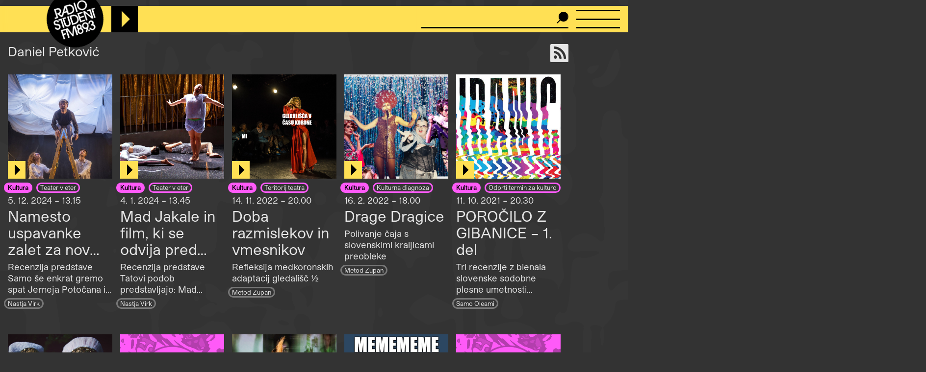

--- FILE ---
content_type: text/html; charset=UTF-8
request_url: https://radiostudent.si/ustvarjalci/daniel-petkovi%C4%87
body_size: 8155
content:
<!DOCTYPE html>
<html lang="sl" dir="ltr" prefix="og: https://ogp.me/ns#">
  <head>
    <meta charset="utf-8" />
<script>var _paq = _paq || [];(function(){var u=(("https:" == document.location.protocol) ? "https://anal.radiostudent.si/" : "http://anal.radiostudent.si/");_paq.push(["setSiteId", "1"]);_paq.push(["setTrackerUrl", u+"matomo.php"]);_paq.push(["setDoNotTrack", 1]);if (!window.matomo_search_results_active) {_paq.push(["trackPageView"]);}_paq.push(["setIgnoreClasses", ["no-tracking","colorbox"]]);_paq.push(["enableLinkTracking"]);var d=document,g=d.createElement("script"),s=d.getElementsByTagName("script")[0];g.type="text/javascript";g.defer=true;g.async=true;g.src=u+"matomo.js";s.parentNode.insertBefore(g,s);})();</script>
<meta name="robots" content="index, follow" />
<link rel="canonical" href="https://radiostudent.si/ustvarjalci/daniel-petkovi%C4%87" />
<meta property="og:site_name" content="Radio Študent" />
<meta property="og:url" content="https://radiostudent.si/ustvarjalci/daniel-petkovi%C4%87" />
<meta name="twitter:card" content="summary" />
<meta name="twitter:site" content="@radiostudent" />
<meta name="twitter:title" content="Daniel Petković" />
<meta name="twitter:creator" content="@radiostudent" />
<meta name="Generator" content="Drupal 11 (https://www.drupal.org)" />
<meta name="MobileOptimized" content="width" />
<meta name="HandheldFriendly" content="true" />
<meta name="viewport" content="width=device-width, initial-scale=1.0" />
<link rel="icon" href="/sites/default/files/favicon_3.ico" type="image/vnd.microsoft.icon" />

    <meta name="theme-color" content="#ffd200" />
    <title>Daniel Petković | Radio Študent</title>
    <link rel="stylesheet" media="all" href="/sites/default/files/css/css_7QG5zM5fhf5SlkHakfQIfcJ5YBR4EbU1Rs7csXeG3E0.css?delta=0&amp;language=sl&amp;theme=ereshnv&amp;include=eJw9i1EOgzAMQy-UNUdCbZOxipCgpGVw-6Ex7cd-1pPrwtS6-ZRrNadmin9KTzftrATVxLzYgZvkpsDO8dIdZ7GS5RH9lKYz8NGvXpB8bFnSb4LHtDd-B14vG145IM7ovGLJwXC7b6bVaAh_AAYsOmg" />
<link rel="stylesheet" media="all" href="/sites/default/files/css/css_6-hHNKz8IBFZZFIaH044v5LJjm1c4Kz9JBD-o0CvYnI.css?delta=1&amp;language=sl&amp;theme=ereshnv&amp;include=eJw9i1EOgzAMQy-UNUdCbZOxipCgpGVw-6Ex7cd-1pPrwtS6-ZRrNadmin9KTzftrATVxLzYgZvkpsDO8dIdZ7GS5RH9lKYz8NGvXpB8bFnSb4LHtDd-B14vG145IM7ovGLJwXC7b6bVaAh_AAYsOmg" />

    
  </head>

  <body class="taxonomy-term-bundle-avtorji path-taxonomy" temna-tema>
    
    <header class="layout-header" role="banner">
  <div id="block-ereshnv-branding">
  
    
        <a href="/" rel="home">
      <img src="/themes/custom/ereshnv/logo.svg" alt="Vstopna stran" fetchpriority="high" />
    </a>
      
</div>


  <div id="player-container"></div>
  <div class="search-bar">
    <form action="/iskanje" method="GET">
      <input name="niz" type="text">
      <input type="submit" style="display: none">
    </form>
  </div>
  <details id="nav-meni">
    <summary>
      <div id="menu-btn">
        <span></span>
        <span></span>
        <span></span>
      </div>
    </summary>

    <div class="layout-sidemenu">
      <nav role="navigation">
        <ul>
          <li>
            <a href="/" data-drupal-link-system-path="<front>" class="is-active">Vstopna stran</a>
          </li>
        </ul>
      </nav>
      <nav id="search-sidemenu-container">
        <ul>
          <li>
            <form action="/iskanje" method="GET" id="search-sidemenu">
              <input name="niz" type="text" placeholder="Išči">
            </form>
          </li>
        </ul>
      </nav>
      <nav role="navigation" aria-labelledby="block-mainnavigation-menu" id="block-mainnavigation">
            
  <h2 class="visually-hidden" id="block-mainnavigation-menu">Navigacijski meni</h2>
  

        <button class="zapri-meni"></button>
              <ul>
              <li>
        <a href="/program" data-drupal-link-system-path="program">Program</a>
              </li>
          <li>
        <a href="/politika" data-drupal-link-system-path="taxonomy/term/125">Politika</a>
              </li>
          <li>
        <a href="/glasba" data-drupal-link-system-path="taxonomy/term/123">Glasba</a>
              </li>
          <li>
        <a href="/kultura" data-drupal-link-system-path="taxonomy/term/127">Kultura</a>
              </li>
          <li>
        <a href="/druzba" data-drupal-link-system-path="taxonomy/term/126">Družba</a>
              </li>
          <li>
        <a href="/univerza" data-drupal-link-system-path="taxonomy/term/38002">Univerza</a>
              </li>
          <li>
        <a href="/znanost" data-drupal-link-system-path="taxonomy/term/46552">Znanost</a>
              </li>
          <li>
        <a href="/rtvs-prispevki" data-drupal-link-system-path="rtvs-prispevki">RTVŠ</a>
              </li>
          <li>
        <a href="/ostalo" title="Ostale vsebine" data-drupal-link-system-path="taxonomy/term/6161">Ostalo</a>
              </li>
          <li>
        <a href="/glasbena-oprema" data-drupal-link-system-path="glasbena-oprema">Glasbena oprema</a>
              </li>
          <li>
        <a href="/rs-hit" data-drupal-link-system-path="rs-hit">RŠ hit</a>
              </li>
          <li>
        <a href="/danasnji-mestni-napovednik" data-drupal-link-system-path="danasnji-mestni-napovednik">Mestni napovednik</a>
              </li>
          <li>
        <a href="/glasbeno-dogajanje" data-drupal-link-system-path="node/16553">Koncertni zapovednik</a>
              </li>
          <li>
        <a href="/#nedavni-komentarji" data-drupal-link-system-path="&lt;front&gt;">Komentarji</a>
              </li>
          <li>
        <a href="https://old.radiostudent.si" target="_blank" rel="noopener">Arhiv</a>
              </li>
          <li>
        <a href="https://radiostudent.si/donacije" target="_blank" rel="noopener">Podpri RŠ</a>
              </li>
          <li>
        <a href="https://trgovina.radiostudent.si" target="_blank" rel="noopener">Trgovina</a>
              </li>
        </ul>
  

  </nav>
<nav role="navigation" aria-labelledby="block-sociallinks-menu" id="block-sociallinks">
            
  <h2 class="visually-hidden" id="block-sociallinks-menu">Social links</h2>
  

                <ul class="clearfix">
              <li>
          <a target="_blank" href="https://obvestila.radiostudent.si/subscription/oNzBJAlbKM?locale=sl-SI">
            <i class="fa fa-envelope"></i>
          </a>
        </li>
              <li>
          <a target="_blank" href="https://zars.bandcamp.com/">
            <i class="fa fa-bandcamp"></i>
          </a>
        </li>
              <li>
          <a target="_blank" href="https://www.youtube.com/user/radiostudent893">
            <i class="fa fa-youtube"></i>
          </a>
        </li>
              <li>
          <a target="_blank" href="https://twitter.com/radiostudent">
            <i class="fa fa-twitter"></i>
          </a>
        </li>
              <li>
          <a target="_blank" href="https://www.facebook.com/radiostudent89.3">
            <i class="fa fa-facebook"></i>
          </a>
        </li>
              <li>
          <a target="_blank" href="https://www.instagram.com/radiostudent/">
            <i class="fa fa-instagram"></i>
          </a>
        </li>
              <li>
          <a target="_blank" href="https://vimeo.com/channels/radio">
            <i class="fa fa-vimeo"></i>
          </a>
        </li>
          </ul>
  

  </nav>
<nav role="navigation" aria-labelledby="block-ereshnv-vmesnik-menu" id="block-ereshnv-vmesnik">
            
  <h2 class="visually-hidden" id="block-ereshnv-vmesnik-menu">Vmesnik</h2>
  

                <ul class="clearfix">
              <li>
          <a href="#spremeni-temo">
            <i class="fa fa-adjust"></i>
          </a>
        </li>
          </ul>
  

  </nav>


    </div>
    <div class="sidemenu-bg"></div>
  </details>
  <div class="rep"></div>
</header>

<div class="body-container">
  <div id="layout-main-overlay"></div>
  <main role="main">
    <div data-drupal-messages-fallback class="hidden"></div>


    <div class="views-element-container" id="block-opis-oddaje-block">
  
    
    <div><div class="view view-opis-oddaje view-id-opis_oddaje view-display-id-block_1 js-view-dom-id-ec7941d7210903e2925adc5cfd2cc7ef533ef08b3ab9a53be919ab8a68d6a9da">
  
  
  
        
      <div class="views-row"><div class="views-field views-field-nothing">  <a href="https://radiostudent.si/ustvarjalci/daniel-petkovi%C4%87/podcast" target="_blank" rel="noopener"><i class="fa fa-rss" title="Naroči se na podcast"></i></a></div><div class="views-field views-field-name">  Daniel Petković</div><div class="views-field views-field-description__value">  </div></div>

    
        </div>
</div>

  </div>
<div id="block-ereshnv-system-main">
  
    
    <div class="views-element-container"><div class="view view-taxonomy-term view-id-taxonomy_term view-display-id-page_1 js-view-dom-id-d3b7de9a92658c6c379ca92ef07352478bab090524b6236153ff438bcdb31c64">
  
  
  
        
      <div class="views-view-grid-container">
  <div class="views-view-grid">
            <div class="views-item"><div class="node node--type-prispevek node--is-teaser node--promoted node--view-mode-teaser kategorija-">
  
<div  class="glava">
        <div class="field field--name-field-slika-media field--type-entity-reference field--label-hidden field__item"><div>
  
              <div class="field field--name-field-media-image field--type-image field--label-hidden field__item">  <a href="/kultura/teater-v-eter/namesto-uspavanke-zalet-za-nov-dan" hreflang="sl">


<img loading="lazy" src="/sites/default/files/styles/thumbnail_grid/public/2024-12/samo-se-enkrat-gremo-spat-18-v.jpg?h=0b2914c5&amp;itok=1gWz_BXm" width="420" height="420" alt="" class="image image-style-thumbnail-grid" />


</a>
</div>
      <div class="field field--name-field-avtorstvo-slike field--type-string field--label-hidden">
  <div>Vir: Foto: Igor Huzbašić (Mini teater)</div>
</div>

</div>
</div>
            <div class="field field--name-field-posnetek-oddaje field--type-entity-reference field--label-hidden field__item"><div>
  
    <div class="field field--name-field-media-audio-file field--type-file field--label-visually_hidden">
    <div class="field__label visually-hidden">Audio file</div>
              <div class="field__item"><audio-file controls="controls" node-title="Namesto uspavanke zalet za nov dan" node-url="/kultura/teater-v-eter/namesto-uspavanke-zalet-za-nov-dan" naslov="Namesto uspavanke zalet za nov dan">
  <a href="/sites/default/files/posnetki/teater-v-eter/2024-12-05-teater-v-eter-namesto-uspavanke-zalet-za-nov-dan.mp3" target="_blank">
    Namesto uspavanke zalet za nov dan
  </a>
</audio-file>
</div>
          </div>

</div>
</div>
      
  </div>  <div class="field field--name-field-oddaja-tip field--type-entity-reference field--label-hidden field__items">
                      <div class="field__item kategorija-127 oddaja-level-0 krovna-kategorija je-kategorija oddaja-tip-127"><a href="/kultura" hreflang="sl">Kultura</a></div>
                      <div class="field__item kategorija-127 oddaja-level-2 je-kategorija oddaja-tip-34"><a href="/kultura/teater-v-eter" hreflang="sl">Teater v eter</a></div>
      </div>
            <div class="field field--name-field-v-etru field--type-datetime field--label-hidden field__item">5. 12. 2024 – 13.15
</div>
      <div class="field field--name-title field--type-string field--label-hidden"><a href="/kultura/teater-v-eter/namesto-uspavanke-zalet-za-nov-dan" hreflang="sl">Namesto uspavanke zalet za nov dan</a></div>
            <div class="field field--name-field-podnaslov field--type-string field--label-hidden field__item">Recenzija predstave Samo še enkrat gremo spat Jerneja Potočana in avtorske ekipe</div>
            <div class="field field--name-uid field--type-string field--label-hidden"><a href="/ljudje/nastja-virk" hreflang="sl">Nastja Virk</a></div>
  
</div>
</div>
        <div class="views-item"><div class="node node--type-prispevek node--is-teaser node--promoted node--view-mode-teaser kategorija-">
  
<div  class="glava">
        <div class="field field--name-field-slika-media field--type-entity-reference field--label-hidden field__item"><div>
  
              <div class="field field--name-field-media-image field--type-image field--label-hidden field__item">  <a href="/kultura/teater-v-eter/mad-jakale-in-film-ki-se-odvija-pred-nasimi-ocmi" hreflang="sl">


<img loading="lazy" src="/sites/default/files/styles/thumbnail_grid/public/slike/2024-01-04-mad-jakale-in-film-ki-se-odvija-pred-nasimi-ocmi-156402.jpg?h=c11c9c1d&amp;itok=MvCfCvtA" width="420" height="420" class="image image-style-thumbnail-grid" />


</a>
</div>
      
</div>
</div>
            <div class="field field--name-field-posnetek-oddaje field--type-entity-reference field--label-hidden field__item"><div>
  
    <div class="field field--name-field-media-audio-file field--type-file field--label-visually_hidden">
    <div class="field__label visually-hidden">Audio file</div>
              <div class="field__item"><audio-file controls="controls" node-title="Mad Jakale in film, ki se odvija pred našimi očmi" node-url="/kultura/teater-v-eter/mad-jakale-in-film-ki-se-odvija-pred-nasimi-ocmi">
  <a href="/sites/default/files/posnetki/teater-v-eter/2024-01-04-teater-v-eter-mad-jakale-in-film-ki-se-odvija-pred-nasimi-ocmi.mp3" target="_blank">
    Predvajaj
  </a>
</audio-file>
</div>
          </div>

</div>
</div>
      
  </div>  <div class="field field--name-field-oddaja-tip field--type-entity-reference field--label-hidden field__items">
                      <div class="field__item kategorija-127 oddaja-level-0 krovna-kategorija je-kategorija oddaja-tip-127"><a href="/kultura" hreflang="sl">Kultura</a></div>
                      <div class="field__item kategorija-127 oddaja-level-2 je-kategorija oddaja-tip-34"><a href="/kultura/teater-v-eter" hreflang="sl">Teater v eter</a></div>
      </div>
            <div class="field field--name-field-v-etru field--type-datetime field--label-hidden field__item">4. 1. 2024 – 13.45
</div>
      <div class="field field--name-title field--type-string field--label-hidden"><a href="/kultura/teater-v-eter/mad-jakale-in-film-ki-se-odvija-pred-nasimi-ocmi" hreflang="sl">Mad Jakale in film, ki se odvija pred našimi očmi</a></div>
            <div class="field field--name-field-podnaslov field--type-string field--label-hidden field__item">Recenzija predstave Tatovi podob predstavljajo: Mad Jakale v filmu, ki ga nismo videli</div>
            <div class="field field--name-uid field--type-string field--label-hidden"><a href="/ljudje/nastja-virk" hreflang="sl">Nastja Virk</a></div>
  
</div>
</div>
        <div class="views-item"><div class="node node--type-prispevek node--is-teaser node--promoted node--view-mode-teaser kategorija-">
  
<div  class="glava">
        <div class="field field--name-field-slika-media field--type-entity-reference field--label-hidden field__item"><div>
  
              <div class="field field--name-field-media-image field--type-image field--label-hidden field__item">  <a href="/kultura/teritorij-teatra/doba-razmislekov-in-vmesnikov" hreflang="sl">


<img loading="lazy" src="/sites/default/files/styles/thumbnail_grid/public/slike/2022-11-14-doba-razmislekov-in-vmesnikov-143094.png?h=7e311673&amp;itok=pAOXX0m9" width="420" height="420" class="image image-style-thumbnail-grid" />


</a>
</div>
      
</div>
</div>
            <div class="field field--name-field-posnetek-oddaje field--type-entity-reference field--label-hidden field__item"><div>
  
    <div class="field field--name-field-media-audio-file field--type-file field--label-visually_hidden">
    <div class="field__label visually-hidden">Audio file</div>
              <div class="field__item"><audio-file controls="controls" node-title="Doba razmislekov in vmesnikov" node-url="/kultura/teritorij-teatra/doba-razmislekov-in-vmesnikov">
  <a href="/sites/default/files/posnetki/teritorij-teatra/2022-11-14-teritorij-teatra-doba-razmislekov-in-vmesnikov.mp3" target="_blank">
    Predvajaj
  </a>
</audio-file>
</div>
          </div>

</div>
</div>
      
  </div>  <div class="field field--name-field-oddaja-tip field--type-entity-reference field--label-hidden field__items">
                      <div class="field__item kategorija-127 oddaja-level-0 krovna-kategorija je-kategorija oddaja-tip-127"><a href="/kultura" hreflang="sl">Kultura</a></div>
                      <div class="field__item kategorija-127 oddaja-level-2 je-kategorija oddaja-tip-99"><a href="/kultura/teritorij-teatra" hreflang="sl">Teritorij teatra</a></div>
      </div>
            <div class="field field--name-field-v-etru field--type-datetime field--label-hidden field__item">14. 11. 2022 – 20.00
</div>
      <div class="field field--name-title field--type-string field--label-hidden"><a href="/kultura/teritorij-teatra/doba-razmislekov-in-vmesnikov" hreflang="sl">Doba razmislekov in vmesnikov</a></div>
            <div class="field field--name-field-podnaslov field--type-string field--label-hidden field__item">Refleksija medkoronskih adaptacij gledališč ½</div>
            <div class="field field--name-uid field--type-string field--label-hidden"><a href="/ljudje/metod-zupan" hreflang="sl">Metod Zupan</a></div>
  
</div>
</div>
        <div class="views-item"><div class="node node--type-prispevek node--is-teaser node--promoted node--view-mode-teaser kategorija-">
  
<div  class="glava">
        <div class="field field--name-field-slika-media field--type-entity-reference field--label-hidden field__item"><div>
  
              <div class="field field--name-field-media-image field--type-image field--label-hidden field__item">  <a href="/kultura/kulturna-diagnoza/drage-dragice" hreflang="sl">


<img loading="lazy" src="/sites/default/files/styles/thumbnail_grid/public/slike/2022-02-16-drage-dragice-134492.png?h=7dfb9634&amp;itok=8YUJqhxD" width="420" height="420" class="image image-style-thumbnail-grid" />


</a>
</div>
      
</div>
</div>
            <div class="field field--name-field-posnetek-oddaje field--type-entity-reference field--label-hidden field__item"><div>
  
    <div class="field field--name-field-media-audio-file field--type-file field--label-visually_hidden">
    <div class="field__label visually-hidden">Audio file</div>
              <div class="field__item"><audio-file controls="controls" node-title="Drage Dragice" node-url="/kultura/kulturna-diagnoza/drage-dragice">
  <a href="/sites/default/files/posnetki/kulturna-diagnoza/2022-02-16-kulturna-diagnoza-drage-dragice.mp3" target="_blank">
    Predvajaj
  </a>
</audio-file>
</div>
          </div>

</div>
</div>
      
  </div>  <div class="field field--name-field-oddaja-tip field--type-entity-reference field--label-hidden field__items">
                      <div class="field__item kategorija-127 oddaja-level-0 krovna-kategorija je-kategorija oddaja-tip-127"><a href="/kultura" hreflang="sl">Kultura</a></div>
                      <div class="field__item kategorija-127 oddaja-level-2 je-kategorija oddaja-tip-93706"><a href="/kultura/kulturna-diagnoza" hreflang="sl">Kulturna diagnoza</a></div>
      </div>
            <div class="field field--name-field-v-etru field--type-datetime field--label-hidden field__item">16. 2. 2022 – 18.00
</div>
      <div class="field field--name-title field--type-string field--label-hidden"><a href="/kultura/kulturna-diagnoza/drage-dragice" hreflang="sl">Drage Dragice</a></div>
            <div class="field field--name-field-podnaslov field--type-string field--label-hidden field__item">Polivanje čaja s slovenskimi kraljicami preobleke</div>
            <div class="field field--name-uid field--type-string field--label-hidden"><a href="/ljudje/metod-zupan" hreflang="sl">Metod Zupan</a></div>
  
</div>
</div>
                <div class="views-item"><div class="node node--type-prispevek node--is-teaser node--promoted node--view-mode-teaser kategorija-">
  
<div  class="glava">
        <div class="field field--name-field-slika-media field--type-entity-reference field--label-hidden field__item"><div>
  
              <div class="field field--name-field-media-image field--type-image field--label-hidden field__item">  <a href="/kultura/odprti-termin-za-kulturo/porocilo-z-gibanice-1-del" hreflang="sl">


<img loading="lazy" src="/sites/default/files/styles/thumbnail_grid/public/slike/2021-10-11-porocilo-z-gibanice-1-del-130121.jpg?h=62dee5ab&amp;itok=2YhO3qwS" width="420" height="420" class="image image-style-thumbnail-grid" />


</a>
</div>
      
</div>
</div>
            <div class="field field--name-field-posnetek-oddaje field--type-entity-reference field--label-hidden field__item"><div>
  
    <div class="field field--name-field-media-audio-file field--type-file field--label-visually_hidden">
    <div class="field__label visually-hidden">Audio file</div>
              <div class="field__item"><audio-file controls="controls" node-title="POROČILO Z GIBANICE – 1. del" node-url="/kultura/odprti-termin-za-kulturo/porocilo-z-gibanice-1-del">
  <a href="/sites/default/files/posnetki/odprti-termin-za-kulturo/2021-10-11-odprti-termin-za-kulturo-porocilo-z-gibanice-1-del.mp3" target="_blank">
    Predvajaj
  </a>
</audio-file>
</div>
          </div>

</div>
</div>
      
  </div>  <div class="field field--name-field-oddaja-tip field--type-entity-reference field--label-hidden field__items">
                      <div class="field__item kategorija-127 oddaja-level-0 krovna-kategorija je-kategorija oddaja-tip-127"><a href="/kultura" hreflang="sl">Kultura</a></div>
                      <div class="field__item kategorija-127 oddaja-level-2 je-kategorija oddaja-tip-51"><a href="/kultura/odprti-termin-za-kulturo" hreflang="sl">Odprti termin za kulturo</a></div>
      </div>
            <div class="field field--name-field-v-etru field--type-datetime field--label-hidden field__item">11. 10. 2021 – 20.30
</div>
      <div class="field field--name-title field--type-string field--label-hidden"><a href="/kultura/odprti-termin-za-kulturo/porocilo-z-gibanice-1-del" hreflang="sl">POROČILO Z GIBANICE – 1. del</a></div>
            <div class="field field--name-field-podnaslov field--type-string field--label-hidden field__item">Tri recenzije z bienala slovenske sodobne plesne umetnosti Gibanica 2021</div>
            <div class="field field--name-uid field--type-string field--label-hidden"><a href="/user/7732" hreflang="en">Samo Oleami</a></div>
  
</div>
</div>
        <div class="views-item"><div class="node node--type-prispevek node--is-teaser node--promoted node--view-mode-teaser kategorija-">
  
<div  class="glava">
        <div class="field field--name-field-slika-media field--type-entity-reference field--label-hidden field__item"><div>
  
              <div class="field field--name-field-media-image field--type-image field--label-hidden field__item">  <a href="/kultura/teater-v-eter/cigava-dezela" hreflang="sl">


<img loading="lazy" src="/sites/default/files/styles/thumbnail_grid/public/slike/2021-05-03-%C4%8Digava-de%C5%BEela-125696.jpg?h=199d8c1f&amp;itok=vr0ZlmOC" width="420" height="420" class="image image-style-thumbnail-grid" />


</a>
</div>
      
</div>
</div>
            <div class="field field--name-field-posnetek-oddaje field--type-entity-reference field--label-hidden field__item"><div>
  
    <div class="field field--name-field-media-audio-file field--type-file field--label-visually_hidden">
    <div class="field__label visually-hidden">Audio file</div>
              <div class="field__item"><audio-file controls="controls" node-title="Čigava dežela?" node-url="/kultura/teater-v-eter/cigava-dezela">
  <a href="/sites/default/files/posnetki/teater-v-eter/2021-05-03-teater-v-eter-%C4%8Digava-de%C5%BEela.mp3" target="_blank">
    Predvajaj
  </a>
</audio-file>
</div>
          </div>

</div>
</div>
      
  </div>  <div class="field field--name-field-oddaja-tip field--type-entity-reference field--label-hidden field__items">
                      <div class="field__item kategorija-127 oddaja-level-0 krovna-kategorija je-kategorija oddaja-tip-127"><a href="/kultura" hreflang="sl">Kultura</a></div>
                      <div class="field__item kategorija-127 oddaja-level-2 je-kategorija oddaja-tip-34"><a href="/kultura/teater-v-eter" hreflang="sl">Teater v eter</a></div>
      </div>
            <div class="field field--name-field-v-etru field--type-datetime field--label-hidden field__item">3. 5. 2021 – 13.30
</div>
      <div class="field field--name-title field--type-string field--label-hidden"><a href="/kultura/teater-v-eter/cigava-dezela" hreflang="sl">Čigava dežela?</a></div>
            <div class="field field--name-field-podnaslov field--type-string field--label-hidden field__item">Premlevanje vprašanj, ki si jih v predsatvi Jubilej zastavljaj En drag ansambel</div>
            <div class="field field--name-uid field--type-string field--label-hidden"><a href="/ljudje/rkhv-vajenke" hreflang="sl">RKHV Vajenke</a></div>
  
</div>
</div>
        <div class="views-item"><div class="node node--type-prispevek node--is-teaser node--promoted node--view-mode-teaser kategorija-">
  
<div  class="glava">
        <div class="field field--name-field-slika-media field--type-entity-reference field--label-hidden field__item"><div>
  
              <div class="field field--name-field-media-image field--type-image field--label-hidden field__item">  <a href="/kultura/teritorij-teatra/zganjanje-teatra" hreflang="sl">

<div class="slika-nima-avtorstva">

<img loading="lazy" class="slika-nima-avtorstva image image-style-thumbnail-grid" title="Slika nima avtorstva!" src="/sites/default/files/styles/thumbnail_grid/public/kultura.png?itok=TGehPb1K" width="420" height="420" />

</div>

</a>
</div>
      
</div>
</div>
            <div class="field field--name-field-posnetek-oddaje field--type-entity-reference field--label-hidden field__item"><div>
  
    <div class="field field--name-field-media-audio-file field--type-file field--label-visually_hidden">
    <div class="field__label visually-hidden">Audio file</div>
              <div class="field__item"><audio-file controls="controls" node-title="ZGANJANJE TEATRA" node-url="/kultura/teritorij-teatra/zganjanje-teatra">
  <a href="/sites/default/files/posnetki/teritorij-teatra/2020-10-26-teritorij-teatra-zganjanje-teatra.mp3" target="_blank">
    Predvajaj
  </a>
</audio-file>
</div>
          </div>

</div>
</div>
      
  </div>  <div class="field field--name-field-oddaja-tip field--type-entity-reference field--label-hidden field__items">
                      <div class="field__item kategorija-127 oddaja-level-0 krovna-kategorija je-kategorija oddaja-tip-127"><a href="/kultura" hreflang="sl">Kultura</a></div>
                      <div class="field__item kategorija-127 oddaja-level-2 je-kategorija oddaja-tip-99"><a href="/kultura/teritorij-teatra" hreflang="sl">Teritorij teatra</a></div>
      </div>
            <div class="field field--name-field-v-etru field--type-datetime field--label-hidden field__item">26. 10. 2020 – 20.30
</div>
      <div class="field field--name-title field--type-string field--label-hidden"><a href="/kultura/teritorij-teatra/zganjanje-teatra" hreflang="sl">ZGANJANJE TEATRA</a></div>
            <div class="field field--name-field-podnaslov field--type-string field--label-hidden field__item">O reprezentaciji oblasti in gestičnem performativu</div>
            <div class="field field--name-uid field--type-string field--label-hidden"><a href="/ljudje/varja-hrvatin" hreflang="sl">Varja Hrvatin</a></div>
  
</div>
</div>
        <div class="views-item"><div class="node node--type-prispevek node--is-teaser node--promoted node--view-mode-teaser kategorija-">
  
<div  class="glava">
        <div class="field field--name-field-slika-media field--type-entity-reference field--label-hidden field__item"><div>
  
              <div class="field field--name-field-media-image field--type-image field--label-hidden field__item">  <a href="/kultura/teater-v-eter/kje-je-moj-jaz" hreflang="sl">


<img loading="lazy" src="/sites/default/files/styles/thumbnail_grid/public/slike/2020-02-21-kje-je-moj-jaz-109977.jpg?h=10d202d3&amp;itok=yUyjuiwo" width="420" height="420" alt="" class="image image-style-thumbnail-grid" />


</a>
</div>
      <div class="field field--name-field-avtorstvo-slike field--type-string field--label-hidden">
  <div>Vir: Emanat | Foto: Nada Žgank</div>
</div>

</div>
</div>
            <div class="field field--name-field-posnetek-oddaje field--type-entity-reference field--label-hidden field__item"><div>
  
    <div class="field field--name-field-media-audio-file field--type-file field--label-visually_hidden">
    <div class="field__label visually-hidden">Audio file</div>
              <div class="field__item"><audio-file controls="controls" node-title="Kje je moj jaz?" node-url="/kultura/teater-v-eter/kje-je-moj-jaz">
  <a href="/sites/default/files/posnetki/teater-v-eter/2020-02-21-teater-v-eter-kje-je-moj-jaz.mp3" target="_blank">
    Predvajaj
  </a>
</audio-file>
</div>
          </div>

</div>
</div>
      
  </div>  <div class="field field--name-field-oddaja-tip field--type-entity-reference field--label-hidden field__items">
                      <div class="field__item kategorija-127 oddaja-level-0 krovna-kategorija je-kategorija oddaja-tip-127"><a href="/kultura" hreflang="sl">Kultura</a></div>
                      <div class="field__item kategorija-127 oddaja-level-2 je-kategorija oddaja-tip-34"><a href="/kultura/teater-v-eter" hreflang="sl">Teater v eter</a></div>
      </div>
            <div class="field field--name-field-v-etru field--type-datetime field--label-hidden field__item">21. 2. 2020 – 13.30
</div>
      <div class="field field--name-title field--type-string field--label-hidden"><a href="/kultura/teater-v-eter/kje-je-moj-jaz" hreflang="sl">Kje je moj jaz?</a></div>
            <div class="field field--name-field-podnaslov field--type-string field--label-hidden field__item">Predstava Jan Rozman: MEMEMEME (Emanat)</div>
            <div class="field field--name-uid field--type-string field--label-hidden"><a href="/user/7732" hreflang="en">Samo Oleami</a></div>
  
</div>
</div>
                <div class="views-item"><div class="node node--type-prispevek node--is-teaser node--promoted node--view-mode-teaser kategorija-">
  
<div  class="glava">
        <div class="field field--name-field-slika-media field--type-entity-reference field--label-hidden field__item"><div>
  
              <div class="field field--name-field-media-image field--type-image field--label-hidden field__item">  <a href="/kultura/kulturni-obzornik/me" hreflang="sl">


<img loading="lazy" src="/sites/default/files/styles/thumbnail_grid/public/2024-10/96uss5.jpg?itok=XMxCltpj" width="420" height="420" alt="" class="image image-style-thumbnail-grid" />


</a>
</div>
      <div class="field field--name-field-avtorstvo-slike field--type-string field--label-hidden">
  <div>Vir: public domain </div>
</div>

</div>
</div>
            <div class="field field--name-field-posnetek-oddaje field--type-entity-reference field--label-hidden field__item"><div>
  
    <div class="field field--name-field-media-audio-file field--type-file field--label-visually_hidden">
    <div class="field__label visually-hidden">Audio file</div>
              <div class="field__item"><audio-file controls="controls" node-title="Me?" node-url="/kultura/kulturni-obzornik/me">
  <a href="/sites/default/files/posnetki/kulturne-novice/2019-11-21-kulturne-novice-me.mp3" target="_blank">
    Predvajaj
  </a>
</audio-file>
</div>
          </div>

</div>
</div>
      
  </div>  <div class="field field--name-field-oddaja-tip field--type-entity-reference field--label-hidden field__items">
                      <div class="field__item kategorija-127 oddaja-level-0 krovna-kategorija je-kategorija oddaja-tip-127"><a href="/kultura" hreflang="sl">Kultura</a></div>
                      <div class="field__item kategorija-127 oddaja-level-2 je-kategorija oddaja-tip-13"><a href="/kultura/kulturni-obzornik" hreflang="sl">Kulturni obzornik</a></div>
      </div>
            <div class="field field--name-field-v-etru field--type-datetime field--label-hidden field__item">21. 11. 2019 – 15.10
</div>
      <div class="field field--name-title field--type-string field--label-hidden"><a href="/kultura/kulturni-obzornik/me" hreflang="sl">Me?</a></div>
            <div class="field field--name-field-podnaslov field--type-string field--label-hidden field__item">Predstava MEMEMEME, razstava Študije iz vodoravnosti in samote, pogovor Za isto mizo</div>
            <div class="field field--name-uid field--type-string field--label-hidden"><a href="/user/7732" hreflang="en">Samo Oleami</a></div>
  
</div>
</div>
        <div class="views-item"><div class="node node--type-prispevek node--is-teaser node--promoted node--view-mode-teaser kategorija-">
  
<div  class="glava">
        <div class="field field--name-field-slika-media field--type-entity-reference field--label-hidden field__item"><div>
  
              <div class="field field--name-field-media-image field--type-image field--label-hidden field__item">  <a href="/kultura/teritorij-teatra/kako-postati-dober-tat" hreflang="sl">

<div class="slika-nima-avtorstva">

<img loading="lazy" class="slika-nima-avtorstva image image-style-thumbnail-grid" title="Slika nima avtorstva!" src="/sites/default/files/styles/thumbnail_grid/public/kultura.png?itok=TGehPb1K" width="420" height="420" />

</div>

</a>
</div>
      
</div>
</div>
            <div class="field field--name-field-posnetek-oddaje field--type-entity-reference field--label-hidden field__item"><div>
  
    <div class="field field--name-field-media-audio-file field--type-file field--label-visually_hidden">
    <div class="field__label visually-hidden">Audio file</div>
              <div class="field__item"><audio-file controls="controls" node-title="KAKO POSTATI DOBER TAT?" node-url="/kultura/teritorij-teatra/kako-postati-dober-tat">
  <a href="/sites/default/files/posnetki/teritorij-teatra/2019-03-11-teritorij-teatra-kako-postati-dober-tat.mp3" target="_blank">
    Predvajaj
  </a>
</audio-file>
</div>
          </div>

</div>
</div>
      
  </div>  <div class="field field--name-field-oddaja-tip field--type-entity-reference field--label-hidden field__items">
                      <div class="field__item kategorija-127 oddaja-level-0 krovna-kategorija je-kategorija oddaja-tip-127"><a href="/kultura" hreflang="sl">Kultura</a></div>
                      <div class="field__item kategorija-127 oddaja-level-2 je-kategorija oddaja-tip-99"><a href="/kultura/teritorij-teatra" hreflang="sl">Teritorij teatra</a></div>
      </div>
            <div class="field field--name-field-v-etru field--type-datetime field--label-hidden field__item">11. 3. 2019 – 20.30
</div>
      <div class="field field--name-title field--type-string field--label-hidden"><a href="/kultura/teritorij-teatra/kako-postati-dober-tat" hreflang="sl">KAKO POSTATI DOBER TAT?</a></div>
            <div class="field field--name-field-podnaslov field--type-string field--label-hidden field__item">Svet tehnoburleske</div>
            <div class="field field--name-uid field--type-string field--label-hidden"><a href="/ljudje/varja-hrvatin" hreflang="sl">Varja Hrvatin</a></div>
  
</div>
</div>
        <div class="views-item"><div class="node node--type-prispevek node--is-teaser node--promoted node--view-mode-teaser kategorija-">
  
<div  class="glava">
        <div class="field field--name-field-slika-media field--type-entity-reference field--label-hidden field__item"><div>
  
              <div class="field field--name-field-media-image field--type-image field--label-hidden field__item">  <a href="/kultura/teater-v-eter/normalno" hreflang="sl">

<div class="slika-nima-avtorstva">

<img loading="lazy" class="slika-nima-avtorstva image image-style-thumbnail-grid" title="Slika nima avtorstva!" src="/sites/default/files/styles/thumbnail_grid/public/kultura.png?itok=TGehPb1K" width="420" height="420" />

</div>

</a>
</div>
      
</div>
</div>

  </div>  <div class="field field--name-field-oddaja-tip field--type-entity-reference field--label-hidden field__items">
                      <div class="field__item kategorija-127 oddaja-level-0 krovna-kategorija je-kategorija oddaja-tip-127"><a href="/kultura" hreflang="sl">Kultura</a></div>
                      <div class="field__item kategorija-127 oddaja-level-2 je-kategorija oddaja-tip-34"><a href="/kultura/teater-v-eter" hreflang="sl">Teater v eter</a></div>
      </div>
            <div class="field field--name-field-v-etru field--type-datetime field--label-hidden field__item">14. 9. 2017 – 13.00
</div>
      <div class="field field--name-title field--type-string field--label-hidden"><a href="/kultura/teater-v-eter/normalno" hreflang="sl">Normalno</a></div>
            <div class="field field--name-field-podnaslov field--type-string field--label-hidden field__item">Via Negativa Lab, Stara mestna elektrarna, 9. 9. </div>
            <div class="field field--name-uid field--type-string field--label-hidden"><a href="/ljudje/alja-lobnik" hreflang="sl">Alja Lobnik</a></div>
  
</div>
</div>
          </div>
</div>

    
        </div>
</div>

  </div>
<div class="views-element-container" id="block-ereshnv-views-block-uredniski-bannerji-block-1">
  
    
    <div><div class="view view-uredniski-bannerji view-id-uredniski_bannerji view-display-id-block_1 js-view-dom-id-9cbed6a4a84fc2324550f0dec38f020aa19376f77df9eb5dd4afabf02ef12528">
  
  
  
        
      <div class="views-row">  <a href="https://radiostudent.si/avdicija" target="_blank" rel="noopener"><div>
  
              <div class="field field--name-field-media-image field--type-image field--label-hidden field__item">  


<img loading="lazy" src="/sites/default/files/2026-01/avdicija-sluzbe-podaljsanje.gif" width="408" height="340" alt="" class="image" />


</div>
      <div class="field field--name-field-avtorstvo-slike field--type-string field--label-hidden">
  <div>Vir: RŠ</div>
</div>

</div>
</a></div>
<div class="views-row">  <a href="https://tresk.si/d/2026/natecaji-17" target="_blank" rel="noopener"><div>
  
              <div class="field field--name-field-media-image field--type-image field--label-hidden field__item">  


<img loading="lazy" src="/sites/default/files/2026-01/gif-spletka-natecaji.gif" width="408" height="340" alt="" class="image" />


</div>
      <div class="field field--name-field-avtorstvo-slike field--type-string field--label-hidden">
  <div>Vir: RŠ</div>
</div>

</div>
</a></div>
<div class="views-row">  <a href="https://radiostudent.si/solidarnostni-sklad-razrednega-broja" target="_blank" rel="noopener"><div>
  
              <div class="field field--name-field-media-image field--type-image field--label-hidden field__item">  


<img loading="lazy" src="/sites/default/files/2025-10/gif_projekta_uvozeni_delavci_brez_dela.gif" width="408" height="340" alt="" class="image" />


</div>
      <div class="field field--name-field-avtorstvo-slike field--type-string field--label-hidden">
  <div>Vir: Veronika Tržan</div>
</div>

</div>
</a></div>

    
        </div>
</div>

  </div>


  </main>
  <footer class="layout-footer" role="contentinfo">
    <div class="footer">
  <div id="block-footerlogo">
  
    
                <div class="field field--name-body field--type-text-with-summary field--label-hidden field__item"><a href="/"><img src="/themes/custom/ereshnv/logo.svg"></a></div>
      
  </div>
<nav role="navigation" aria-labelledby="block-koristnepovezave-menu" id="block-koristnepovezave">
            
  <h2 class="visually-hidden" id="block-koristnepovezave-menu">Noga - Prvi stolpec (Koristne povezave)</h2>
  

        <button class="zapri-meni"></button>
              <ul>
              <li>
        <a href="/kontakti" data-drupal-link-system-path="node/100001">Kontakti</a>
              </li>
          <li>
        <a href="/info" data-drupal-link-system-path="node/100003">O Radiu Študent</a>
              </li>
          <li>
        <a href="http://www.radiostudent.si/marketing/" target="_blank" rel="noopener">Marketing in produkcija</a>
              </li>
          <li>
        <a href="http://zalozba.radiostudent.si/" target="_blank" rel="noopener">Trgovina</a>
              </li>
          <li>
        <a href="/studio" data-drupal-link-system-path="node/101080">Glasbeni studio</a>
              </li>
          <li>
        <a href="/user/login?current=/ustvarjalci/daniel-petkovi%25C4%2587" data-drupal-link-system-path="user/login">Prijava</a>
              </li>
          <li>
        <a href="/sites/default/files/2025-02/izjava-o-varstvu-osebnih-podatkov-rs-2025_0.pdf">Izjava o varstvu podatkov</a>
              </li>
        </ul>
  

  </nav>
<nav role="navigation" aria-labelledby="block-projektirs-menu" id="block-projektirs">
            
  <h2 class="visually-hidden" id="block-projektirs-menu">Noga - Drugi stolpec (projekti)</h2>
  

        <button class="zapri-meni"></button>
              <ul>
              <li>
        <a href="https://zalozba.radiostudent.si" target="_blank" rel="noopener">Založba Radia Študent</a>
              </li>
          <li>
        <a href="http://radiostudent.si/klubskimaraton/" target="_blank" rel="noopener">Klubski maraton</a>
              </li>
          <li>
        <a href="https://tresk.si" target="_blank" rel="noopener">Festival Tresk</a>
              </li>
          <li>
        <a href="http://www.radiostudent.si/radar" target="_blank" rel="noopener">Radar</a>
              </li>
          <li>
        <a href="/projekti" data-drupal-link-system-path="projekti">Projekti RŠ</a>
              </li>
        </ul>
  

  </nav>
<nav role="navigation" aria-labelledby="block-ereshnv-nogatretjistolpecdoniraj-menu" id="block-ereshnv-nogatretjistolpecdoniraj">
            
  <h2 class="visually-hidden" id="block-ereshnv-nogatretjistolpecdoniraj-menu">Noga tretji stolpec (doniraj)</h2>
  

        <button class="zapri-meni"></button>
              <ul>
              <li>
        <a href="https://radiostudent.si/donacije" target="_blank" rel="noopener">Doniraj</a>
              </li>
        </ul>
  

  </nav>
<div id="block-ereshnv-acflogo">
  
    
                <div class="field field--name-body field--type-text-with-summary field--label-hidden field__item"><img src="/sites/default/files/inline-images/Active-citizens-fund_White%404x_0.png" data-entity-uuid="790daa49-c346-44c8-a38f-99a86d669ade" data-entity-type="file" width="193" alt="Active citizens fund logo" height="1173" loading="lazy"></div>
      
  </div>
<nav role="navigation" aria-labelledby="block-ereshnv-sociallinks-menu" id="block-ereshnv-sociallinks">
            
  <h2 class="visually-hidden" id="block-ereshnv-sociallinks-menu">Social links</h2>
  

                <ul class="clearfix">
              <li>
          <a target="_blank" href="https://obvestila.radiostudent.si/subscription/oNzBJAlbKM?locale=sl-SI">
            <i class="fa fa-envelope"></i>
          </a>
        </li>
              <li>
          <a target="_blank" href="https://zars.bandcamp.com/">
            <i class="fa fa-bandcamp"></i>
          </a>
        </li>
              <li>
          <a target="_blank" href="https://www.youtube.com/user/radiostudent893">
            <i class="fa fa-youtube"></i>
          </a>
        </li>
              <li>
          <a target="_blank" href="https://twitter.com/radiostudent">
            <i class="fa fa-twitter"></i>
          </a>
        </li>
              <li>
          <a target="_blank" href="https://www.facebook.com/radiostudent89.3">
            <i class="fa fa-facebook"></i>
          </a>
        </li>
              <li>
          <a target="_blank" href="https://www.instagram.com/radiostudent/">
            <i class="fa fa-instagram"></i>
          </a>
        </li>
              <li>
          <a target="_blank" href="https://vimeo.com/channels/radio">
            <i class="fa fa-vimeo"></i>
          </a>
        </li>
          </ul>
  

  </nav>

</div>

  </footer>
</div>


    
    <script type="application/json" data-drupal-selector="drupal-settings-json">{"path":{"baseUrl":"\/","pathPrefix":"","currentPath":"taxonomy\/term\/59998","currentPathIsAdmin":false,"isFront":false,"currentLanguage":"sl"},"pluralDelimiter":"\u0003","suppressDeprecationErrors":true,"matomo":{"disableCookies":false,"trackColorbox":true,"trackMailto":true},"rs":{"gindex":{"url":"https:\/\/gindex.radiostudent.si\/latest_song"}},"data":{"extlink":{"extTarget":true,"extTargetAppendNewWindowDisplay":true,"extTargetAppendNewWindowLabel":"(opens in a new window)","extTargetNoOverride":true,"extNofollow":false,"extTitleNoOverride":false,"extNoreferrer":true,"extFollowNoOverride":false,"extClass":"0","extLabel":"(link is external)","extImgClass":false,"extSubdomains":true,"extExclude":"","extInclude":"","extCssExclude":"","extCssInclude":"","extCssExplicit":"","extAlert":false,"extAlertText":"This link will take you to an external web site. We are not responsible for their content.","extHideIcons":false,"mailtoClass":"mailto","telClass":"","mailtoLabel":"(link sends email)","telLabel":"(link is a phone number)","extUseFontAwesome":false,"extIconPlacement":"append","extPreventOrphan":false,"extFaLinkClasses":"fa fa-external-link","extFaMailtoClasses":"fa fa-envelope-o","extAdditionalLinkClasses":"","extAdditionalMailtoClasses":"","extAdditionalTelClasses":"","extFaTelClasses":"fa fa-phone","allowedDomains":[],"extExcludeNoreferrer":""}},"ckeditorAccordion":{"accordionStyle":{"collapseAll":null,"keepRowsOpen":null,"animateAccordionOpenAndClose":1,"openTabsWithHash":1,"allowHtmlInTitles":0}},"field_group":{"html_element":{"mode":"teaser","context":"view","settings":{"classes":"glava","show_empty_fields":false,"id":"","element":"div","show_label":false,"label_element":"h3","label_element_classes":"","attributes":"","effect":"none","speed":"fast"}}},"colorbox":{"transition":"fade","speed":150,"opacity":0.85,"slideshow":false,"slideshowAuto":true,"slideshowSpeed":2500,"slideshowStart":"start slideshow","slideshowStop":"stop slideshow","current":"{current} izmed {total}","previous":"\u00ab Nazaj","next":"Naprej \u00bb","close":"Zapri","overlayClose":true,"returnFocus":true,"maxWidth":"98%","maxHeight":"98%","initialWidth":"300","initialHeight":"250","fixed":true,"scrolling":true,"mobiledetect":false,"mobiledevicewidth":"480px"},"user":{"uid":0,"permissionsHash":"f3885d0c9f2148fd73e600d602ca34967836ebee914211cfbf9299eca485f5b6"}}</script>
<script src="/core/assets/vendor/jquery/jquery.min.js?v=4.0.0-rc.1"></script>
<script src="/sites/default/files/js/js_yBTc3rQFJsnY0YMrPN4aCdiiTSX4yQJqFi0_Bu56tqg.js?scope=footer&amp;delta=1&amp;language=sl&amp;theme=ereshnv&amp;include=eJxFzV0SgzAIBOALpXIkBwlaGgwOIdbj105_fNrd72WpcJYwH5HIPItV-LdhdqvBNScyNZ_sgF-5ZFOUmti53esOi9qEemvkskVLfIRKLZC9b6jDd6YVw1aDTySb5t4Ig0deURQyz9g1krexnLqYy4PhPLDuxO3tu_CzXfQCGglOAg"></script>
<script src="/modules/contrib/ckeditor_accordion/js/accordion.frontend.min.js?t9380g"></script>
<script src="/sites/default/files/js/js_foHpakWSxyiQj9hd03tTTtXu8lOcBVEhxwhgzcoxFxA.js?scope=footer&amp;delta=3&amp;language=sl&amp;theme=ereshnv&amp;include=eJxFzV0SgzAIBOALpXIkBwlaGgwOIdbj105_fNrd72WpcJYwH5HIPItV-LdhdqvBNScyNZ_sgF-5ZFOUmti53esOi9qEemvkskVLfIRKLZC9b6jDd6YVw1aDTySb5t4Ig0deURQyz9g1krexnLqYy4PhPLDuxO3tu_CzXfQCGglOAg"></script>

  </body>
</html>
